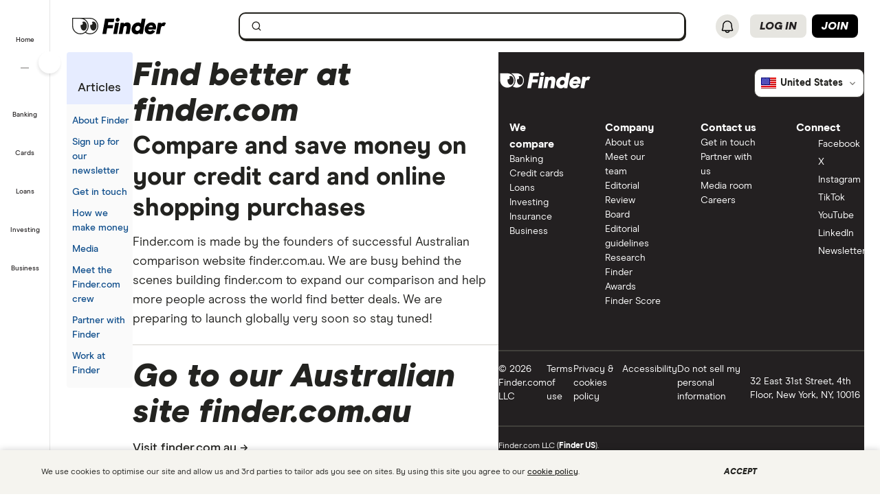

--- FILE ---
content_type: text/html; charset=utf-8
request_url: https://www.google.com/recaptcha/api2/anchor?ar=1&k=6LdQ7jQaAAAAADAkJqcb5ojYeK3qEXLVTqSnrcvO&co=aHR0cHM6Ly93d3cuZmluZGVyLmNvbTo0NDM.&hl=en&v=PoyoqOPhxBO7pBk68S4YbpHZ&size=invisible&anchor-ms=20000&execute-ms=30000&cb=qn10sd6pm2gh
body_size: 48698
content:
<!DOCTYPE HTML><html dir="ltr" lang="en"><head><meta http-equiv="Content-Type" content="text/html; charset=UTF-8">
<meta http-equiv="X-UA-Compatible" content="IE=edge">
<title>reCAPTCHA</title>
<style type="text/css">
/* cyrillic-ext */
@font-face {
  font-family: 'Roboto';
  font-style: normal;
  font-weight: 400;
  font-stretch: 100%;
  src: url(//fonts.gstatic.com/s/roboto/v48/KFO7CnqEu92Fr1ME7kSn66aGLdTylUAMa3GUBHMdazTgWw.woff2) format('woff2');
  unicode-range: U+0460-052F, U+1C80-1C8A, U+20B4, U+2DE0-2DFF, U+A640-A69F, U+FE2E-FE2F;
}
/* cyrillic */
@font-face {
  font-family: 'Roboto';
  font-style: normal;
  font-weight: 400;
  font-stretch: 100%;
  src: url(//fonts.gstatic.com/s/roboto/v48/KFO7CnqEu92Fr1ME7kSn66aGLdTylUAMa3iUBHMdazTgWw.woff2) format('woff2');
  unicode-range: U+0301, U+0400-045F, U+0490-0491, U+04B0-04B1, U+2116;
}
/* greek-ext */
@font-face {
  font-family: 'Roboto';
  font-style: normal;
  font-weight: 400;
  font-stretch: 100%;
  src: url(//fonts.gstatic.com/s/roboto/v48/KFO7CnqEu92Fr1ME7kSn66aGLdTylUAMa3CUBHMdazTgWw.woff2) format('woff2');
  unicode-range: U+1F00-1FFF;
}
/* greek */
@font-face {
  font-family: 'Roboto';
  font-style: normal;
  font-weight: 400;
  font-stretch: 100%;
  src: url(//fonts.gstatic.com/s/roboto/v48/KFO7CnqEu92Fr1ME7kSn66aGLdTylUAMa3-UBHMdazTgWw.woff2) format('woff2');
  unicode-range: U+0370-0377, U+037A-037F, U+0384-038A, U+038C, U+038E-03A1, U+03A3-03FF;
}
/* math */
@font-face {
  font-family: 'Roboto';
  font-style: normal;
  font-weight: 400;
  font-stretch: 100%;
  src: url(//fonts.gstatic.com/s/roboto/v48/KFO7CnqEu92Fr1ME7kSn66aGLdTylUAMawCUBHMdazTgWw.woff2) format('woff2');
  unicode-range: U+0302-0303, U+0305, U+0307-0308, U+0310, U+0312, U+0315, U+031A, U+0326-0327, U+032C, U+032F-0330, U+0332-0333, U+0338, U+033A, U+0346, U+034D, U+0391-03A1, U+03A3-03A9, U+03B1-03C9, U+03D1, U+03D5-03D6, U+03F0-03F1, U+03F4-03F5, U+2016-2017, U+2034-2038, U+203C, U+2040, U+2043, U+2047, U+2050, U+2057, U+205F, U+2070-2071, U+2074-208E, U+2090-209C, U+20D0-20DC, U+20E1, U+20E5-20EF, U+2100-2112, U+2114-2115, U+2117-2121, U+2123-214F, U+2190, U+2192, U+2194-21AE, U+21B0-21E5, U+21F1-21F2, U+21F4-2211, U+2213-2214, U+2216-22FF, U+2308-230B, U+2310, U+2319, U+231C-2321, U+2336-237A, U+237C, U+2395, U+239B-23B7, U+23D0, U+23DC-23E1, U+2474-2475, U+25AF, U+25B3, U+25B7, U+25BD, U+25C1, U+25CA, U+25CC, U+25FB, U+266D-266F, U+27C0-27FF, U+2900-2AFF, U+2B0E-2B11, U+2B30-2B4C, U+2BFE, U+3030, U+FF5B, U+FF5D, U+1D400-1D7FF, U+1EE00-1EEFF;
}
/* symbols */
@font-face {
  font-family: 'Roboto';
  font-style: normal;
  font-weight: 400;
  font-stretch: 100%;
  src: url(//fonts.gstatic.com/s/roboto/v48/KFO7CnqEu92Fr1ME7kSn66aGLdTylUAMaxKUBHMdazTgWw.woff2) format('woff2');
  unicode-range: U+0001-000C, U+000E-001F, U+007F-009F, U+20DD-20E0, U+20E2-20E4, U+2150-218F, U+2190, U+2192, U+2194-2199, U+21AF, U+21E6-21F0, U+21F3, U+2218-2219, U+2299, U+22C4-22C6, U+2300-243F, U+2440-244A, U+2460-24FF, U+25A0-27BF, U+2800-28FF, U+2921-2922, U+2981, U+29BF, U+29EB, U+2B00-2BFF, U+4DC0-4DFF, U+FFF9-FFFB, U+10140-1018E, U+10190-1019C, U+101A0, U+101D0-101FD, U+102E0-102FB, U+10E60-10E7E, U+1D2C0-1D2D3, U+1D2E0-1D37F, U+1F000-1F0FF, U+1F100-1F1AD, U+1F1E6-1F1FF, U+1F30D-1F30F, U+1F315, U+1F31C, U+1F31E, U+1F320-1F32C, U+1F336, U+1F378, U+1F37D, U+1F382, U+1F393-1F39F, U+1F3A7-1F3A8, U+1F3AC-1F3AF, U+1F3C2, U+1F3C4-1F3C6, U+1F3CA-1F3CE, U+1F3D4-1F3E0, U+1F3ED, U+1F3F1-1F3F3, U+1F3F5-1F3F7, U+1F408, U+1F415, U+1F41F, U+1F426, U+1F43F, U+1F441-1F442, U+1F444, U+1F446-1F449, U+1F44C-1F44E, U+1F453, U+1F46A, U+1F47D, U+1F4A3, U+1F4B0, U+1F4B3, U+1F4B9, U+1F4BB, U+1F4BF, U+1F4C8-1F4CB, U+1F4D6, U+1F4DA, U+1F4DF, U+1F4E3-1F4E6, U+1F4EA-1F4ED, U+1F4F7, U+1F4F9-1F4FB, U+1F4FD-1F4FE, U+1F503, U+1F507-1F50B, U+1F50D, U+1F512-1F513, U+1F53E-1F54A, U+1F54F-1F5FA, U+1F610, U+1F650-1F67F, U+1F687, U+1F68D, U+1F691, U+1F694, U+1F698, U+1F6AD, U+1F6B2, U+1F6B9-1F6BA, U+1F6BC, U+1F6C6-1F6CF, U+1F6D3-1F6D7, U+1F6E0-1F6EA, U+1F6F0-1F6F3, U+1F6F7-1F6FC, U+1F700-1F7FF, U+1F800-1F80B, U+1F810-1F847, U+1F850-1F859, U+1F860-1F887, U+1F890-1F8AD, U+1F8B0-1F8BB, U+1F8C0-1F8C1, U+1F900-1F90B, U+1F93B, U+1F946, U+1F984, U+1F996, U+1F9E9, U+1FA00-1FA6F, U+1FA70-1FA7C, U+1FA80-1FA89, U+1FA8F-1FAC6, U+1FACE-1FADC, U+1FADF-1FAE9, U+1FAF0-1FAF8, U+1FB00-1FBFF;
}
/* vietnamese */
@font-face {
  font-family: 'Roboto';
  font-style: normal;
  font-weight: 400;
  font-stretch: 100%;
  src: url(//fonts.gstatic.com/s/roboto/v48/KFO7CnqEu92Fr1ME7kSn66aGLdTylUAMa3OUBHMdazTgWw.woff2) format('woff2');
  unicode-range: U+0102-0103, U+0110-0111, U+0128-0129, U+0168-0169, U+01A0-01A1, U+01AF-01B0, U+0300-0301, U+0303-0304, U+0308-0309, U+0323, U+0329, U+1EA0-1EF9, U+20AB;
}
/* latin-ext */
@font-face {
  font-family: 'Roboto';
  font-style: normal;
  font-weight: 400;
  font-stretch: 100%;
  src: url(//fonts.gstatic.com/s/roboto/v48/KFO7CnqEu92Fr1ME7kSn66aGLdTylUAMa3KUBHMdazTgWw.woff2) format('woff2');
  unicode-range: U+0100-02BA, U+02BD-02C5, U+02C7-02CC, U+02CE-02D7, U+02DD-02FF, U+0304, U+0308, U+0329, U+1D00-1DBF, U+1E00-1E9F, U+1EF2-1EFF, U+2020, U+20A0-20AB, U+20AD-20C0, U+2113, U+2C60-2C7F, U+A720-A7FF;
}
/* latin */
@font-face {
  font-family: 'Roboto';
  font-style: normal;
  font-weight: 400;
  font-stretch: 100%;
  src: url(//fonts.gstatic.com/s/roboto/v48/KFO7CnqEu92Fr1ME7kSn66aGLdTylUAMa3yUBHMdazQ.woff2) format('woff2');
  unicode-range: U+0000-00FF, U+0131, U+0152-0153, U+02BB-02BC, U+02C6, U+02DA, U+02DC, U+0304, U+0308, U+0329, U+2000-206F, U+20AC, U+2122, U+2191, U+2193, U+2212, U+2215, U+FEFF, U+FFFD;
}
/* cyrillic-ext */
@font-face {
  font-family: 'Roboto';
  font-style: normal;
  font-weight: 500;
  font-stretch: 100%;
  src: url(//fonts.gstatic.com/s/roboto/v48/KFO7CnqEu92Fr1ME7kSn66aGLdTylUAMa3GUBHMdazTgWw.woff2) format('woff2');
  unicode-range: U+0460-052F, U+1C80-1C8A, U+20B4, U+2DE0-2DFF, U+A640-A69F, U+FE2E-FE2F;
}
/* cyrillic */
@font-face {
  font-family: 'Roboto';
  font-style: normal;
  font-weight: 500;
  font-stretch: 100%;
  src: url(//fonts.gstatic.com/s/roboto/v48/KFO7CnqEu92Fr1ME7kSn66aGLdTylUAMa3iUBHMdazTgWw.woff2) format('woff2');
  unicode-range: U+0301, U+0400-045F, U+0490-0491, U+04B0-04B1, U+2116;
}
/* greek-ext */
@font-face {
  font-family: 'Roboto';
  font-style: normal;
  font-weight: 500;
  font-stretch: 100%;
  src: url(//fonts.gstatic.com/s/roboto/v48/KFO7CnqEu92Fr1ME7kSn66aGLdTylUAMa3CUBHMdazTgWw.woff2) format('woff2');
  unicode-range: U+1F00-1FFF;
}
/* greek */
@font-face {
  font-family: 'Roboto';
  font-style: normal;
  font-weight: 500;
  font-stretch: 100%;
  src: url(//fonts.gstatic.com/s/roboto/v48/KFO7CnqEu92Fr1ME7kSn66aGLdTylUAMa3-UBHMdazTgWw.woff2) format('woff2');
  unicode-range: U+0370-0377, U+037A-037F, U+0384-038A, U+038C, U+038E-03A1, U+03A3-03FF;
}
/* math */
@font-face {
  font-family: 'Roboto';
  font-style: normal;
  font-weight: 500;
  font-stretch: 100%;
  src: url(//fonts.gstatic.com/s/roboto/v48/KFO7CnqEu92Fr1ME7kSn66aGLdTylUAMawCUBHMdazTgWw.woff2) format('woff2');
  unicode-range: U+0302-0303, U+0305, U+0307-0308, U+0310, U+0312, U+0315, U+031A, U+0326-0327, U+032C, U+032F-0330, U+0332-0333, U+0338, U+033A, U+0346, U+034D, U+0391-03A1, U+03A3-03A9, U+03B1-03C9, U+03D1, U+03D5-03D6, U+03F0-03F1, U+03F4-03F5, U+2016-2017, U+2034-2038, U+203C, U+2040, U+2043, U+2047, U+2050, U+2057, U+205F, U+2070-2071, U+2074-208E, U+2090-209C, U+20D0-20DC, U+20E1, U+20E5-20EF, U+2100-2112, U+2114-2115, U+2117-2121, U+2123-214F, U+2190, U+2192, U+2194-21AE, U+21B0-21E5, U+21F1-21F2, U+21F4-2211, U+2213-2214, U+2216-22FF, U+2308-230B, U+2310, U+2319, U+231C-2321, U+2336-237A, U+237C, U+2395, U+239B-23B7, U+23D0, U+23DC-23E1, U+2474-2475, U+25AF, U+25B3, U+25B7, U+25BD, U+25C1, U+25CA, U+25CC, U+25FB, U+266D-266F, U+27C0-27FF, U+2900-2AFF, U+2B0E-2B11, U+2B30-2B4C, U+2BFE, U+3030, U+FF5B, U+FF5D, U+1D400-1D7FF, U+1EE00-1EEFF;
}
/* symbols */
@font-face {
  font-family: 'Roboto';
  font-style: normal;
  font-weight: 500;
  font-stretch: 100%;
  src: url(//fonts.gstatic.com/s/roboto/v48/KFO7CnqEu92Fr1ME7kSn66aGLdTylUAMaxKUBHMdazTgWw.woff2) format('woff2');
  unicode-range: U+0001-000C, U+000E-001F, U+007F-009F, U+20DD-20E0, U+20E2-20E4, U+2150-218F, U+2190, U+2192, U+2194-2199, U+21AF, U+21E6-21F0, U+21F3, U+2218-2219, U+2299, U+22C4-22C6, U+2300-243F, U+2440-244A, U+2460-24FF, U+25A0-27BF, U+2800-28FF, U+2921-2922, U+2981, U+29BF, U+29EB, U+2B00-2BFF, U+4DC0-4DFF, U+FFF9-FFFB, U+10140-1018E, U+10190-1019C, U+101A0, U+101D0-101FD, U+102E0-102FB, U+10E60-10E7E, U+1D2C0-1D2D3, U+1D2E0-1D37F, U+1F000-1F0FF, U+1F100-1F1AD, U+1F1E6-1F1FF, U+1F30D-1F30F, U+1F315, U+1F31C, U+1F31E, U+1F320-1F32C, U+1F336, U+1F378, U+1F37D, U+1F382, U+1F393-1F39F, U+1F3A7-1F3A8, U+1F3AC-1F3AF, U+1F3C2, U+1F3C4-1F3C6, U+1F3CA-1F3CE, U+1F3D4-1F3E0, U+1F3ED, U+1F3F1-1F3F3, U+1F3F5-1F3F7, U+1F408, U+1F415, U+1F41F, U+1F426, U+1F43F, U+1F441-1F442, U+1F444, U+1F446-1F449, U+1F44C-1F44E, U+1F453, U+1F46A, U+1F47D, U+1F4A3, U+1F4B0, U+1F4B3, U+1F4B9, U+1F4BB, U+1F4BF, U+1F4C8-1F4CB, U+1F4D6, U+1F4DA, U+1F4DF, U+1F4E3-1F4E6, U+1F4EA-1F4ED, U+1F4F7, U+1F4F9-1F4FB, U+1F4FD-1F4FE, U+1F503, U+1F507-1F50B, U+1F50D, U+1F512-1F513, U+1F53E-1F54A, U+1F54F-1F5FA, U+1F610, U+1F650-1F67F, U+1F687, U+1F68D, U+1F691, U+1F694, U+1F698, U+1F6AD, U+1F6B2, U+1F6B9-1F6BA, U+1F6BC, U+1F6C6-1F6CF, U+1F6D3-1F6D7, U+1F6E0-1F6EA, U+1F6F0-1F6F3, U+1F6F7-1F6FC, U+1F700-1F7FF, U+1F800-1F80B, U+1F810-1F847, U+1F850-1F859, U+1F860-1F887, U+1F890-1F8AD, U+1F8B0-1F8BB, U+1F8C0-1F8C1, U+1F900-1F90B, U+1F93B, U+1F946, U+1F984, U+1F996, U+1F9E9, U+1FA00-1FA6F, U+1FA70-1FA7C, U+1FA80-1FA89, U+1FA8F-1FAC6, U+1FACE-1FADC, U+1FADF-1FAE9, U+1FAF0-1FAF8, U+1FB00-1FBFF;
}
/* vietnamese */
@font-face {
  font-family: 'Roboto';
  font-style: normal;
  font-weight: 500;
  font-stretch: 100%;
  src: url(//fonts.gstatic.com/s/roboto/v48/KFO7CnqEu92Fr1ME7kSn66aGLdTylUAMa3OUBHMdazTgWw.woff2) format('woff2');
  unicode-range: U+0102-0103, U+0110-0111, U+0128-0129, U+0168-0169, U+01A0-01A1, U+01AF-01B0, U+0300-0301, U+0303-0304, U+0308-0309, U+0323, U+0329, U+1EA0-1EF9, U+20AB;
}
/* latin-ext */
@font-face {
  font-family: 'Roboto';
  font-style: normal;
  font-weight: 500;
  font-stretch: 100%;
  src: url(//fonts.gstatic.com/s/roboto/v48/KFO7CnqEu92Fr1ME7kSn66aGLdTylUAMa3KUBHMdazTgWw.woff2) format('woff2');
  unicode-range: U+0100-02BA, U+02BD-02C5, U+02C7-02CC, U+02CE-02D7, U+02DD-02FF, U+0304, U+0308, U+0329, U+1D00-1DBF, U+1E00-1E9F, U+1EF2-1EFF, U+2020, U+20A0-20AB, U+20AD-20C0, U+2113, U+2C60-2C7F, U+A720-A7FF;
}
/* latin */
@font-face {
  font-family: 'Roboto';
  font-style: normal;
  font-weight: 500;
  font-stretch: 100%;
  src: url(//fonts.gstatic.com/s/roboto/v48/KFO7CnqEu92Fr1ME7kSn66aGLdTylUAMa3yUBHMdazQ.woff2) format('woff2');
  unicode-range: U+0000-00FF, U+0131, U+0152-0153, U+02BB-02BC, U+02C6, U+02DA, U+02DC, U+0304, U+0308, U+0329, U+2000-206F, U+20AC, U+2122, U+2191, U+2193, U+2212, U+2215, U+FEFF, U+FFFD;
}
/* cyrillic-ext */
@font-face {
  font-family: 'Roboto';
  font-style: normal;
  font-weight: 900;
  font-stretch: 100%;
  src: url(//fonts.gstatic.com/s/roboto/v48/KFO7CnqEu92Fr1ME7kSn66aGLdTylUAMa3GUBHMdazTgWw.woff2) format('woff2');
  unicode-range: U+0460-052F, U+1C80-1C8A, U+20B4, U+2DE0-2DFF, U+A640-A69F, U+FE2E-FE2F;
}
/* cyrillic */
@font-face {
  font-family: 'Roboto';
  font-style: normal;
  font-weight: 900;
  font-stretch: 100%;
  src: url(//fonts.gstatic.com/s/roboto/v48/KFO7CnqEu92Fr1ME7kSn66aGLdTylUAMa3iUBHMdazTgWw.woff2) format('woff2');
  unicode-range: U+0301, U+0400-045F, U+0490-0491, U+04B0-04B1, U+2116;
}
/* greek-ext */
@font-face {
  font-family: 'Roboto';
  font-style: normal;
  font-weight: 900;
  font-stretch: 100%;
  src: url(//fonts.gstatic.com/s/roboto/v48/KFO7CnqEu92Fr1ME7kSn66aGLdTylUAMa3CUBHMdazTgWw.woff2) format('woff2');
  unicode-range: U+1F00-1FFF;
}
/* greek */
@font-face {
  font-family: 'Roboto';
  font-style: normal;
  font-weight: 900;
  font-stretch: 100%;
  src: url(//fonts.gstatic.com/s/roboto/v48/KFO7CnqEu92Fr1ME7kSn66aGLdTylUAMa3-UBHMdazTgWw.woff2) format('woff2');
  unicode-range: U+0370-0377, U+037A-037F, U+0384-038A, U+038C, U+038E-03A1, U+03A3-03FF;
}
/* math */
@font-face {
  font-family: 'Roboto';
  font-style: normal;
  font-weight: 900;
  font-stretch: 100%;
  src: url(//fonts.gstatic.com/s/roboto/v48/KFO7CnqEu92Fr1ME7kSn66aGLdTylUAMawCUBHMdazTgWw.woff2) format('woff2');
  unicode-range: U+0302-0303, U+0305, U+0307-0308, U+0310, U+0312, U+0315, U+031A, U+0326-0327, U+032C, U+032F-0330, U+0332-0333, U+0338, U+033A, U+0346, U+034D, U+0391-03A1, U+03A3-03A9, U+03B1-03C9, U+03D1, U+03D5-03D6, U+03F0-03F1, U+03F4-03F5, U+2016-2017, U+2034-2038, U+203C, U+2040, U+2043, U+2047, U+2050, U+2057, U+205F, U+2070-2071, U+2074-208E, U+2090-209C, U+20D0-20DC, U+20E1, U+20E5-20EF, U+2100-2112, U+2114-2115, U+2117-2121, U+2123-214F, U+2190, U+2192, U+2194-21AE, U+21B0-21E5, U+21F1-21F2, U+21F4-2211, U+2213-2214, U+2216-22FF, U+2308-230B, U+2310, U+2319, U+231C-2321, U+2336-237A, U+237C, U+2395, U+239B-23B7, U+23D0, U+23DC-23E1, U+2474-2475, U+25AF, U+25B3, U+25B7, U+25BD, U+25C1, U+25CA, U+25CC, U+25FB, U+266D-266F, U+27C0-27FF, U+2900-2AFF, U+2B0E-2B11, U+2B30-2B4C, U+2BFE, U+3030, U+FF5B, U+FF5D, U+1D400-1D7FF, U+1EE00-1EEFF;
}
/* symbols */
@font-face {
  font-family: 'Roboto';
  font-style: normal;
  font-weight: 900;
  font-stretch: 100%;
  src: url(//fonts.gstatic.com/s/roboto/v48/KFO7CnqEu92Fr1ME7kSn66aGLdTylUAMaxKUBHMdazTgWw.woff2) format('woff2');
  unicode-range: U+0001-000C, U+000E-001F, U+007F-009F, U+20DD-20E0, U+20E2-20E4, U+2150-218F, U+2190, U+2192, U+2194-2199, U+21AF, U+21E6-21F0, U+21F3, U+2218-2219, U+2299, U+22C4-22C6, U+2300-243F, U+2440-244A, U+2460-24FF, U+25A0-27BF, U+2800-28FF, U+2921-2922, U+2981, U+29BF, U+29EB, U+2B00-2BFF, U+4DC0-4DFF, U+FFF9-FFFB, U+10140-1018E, U+10190-1019C, U+101A0, U+101D0-101FD, U+102E0-102FB, U+10E60-10E7E, U+1D2C0-1D2D3, U+1D2E0-1D37F, U+1F000-1F0FF, U+1F100-1F1AD, U+1F1E6-1F1FF, U+1F30D-1F30F, U+1F315, U+1F31C, U+1F31E, U+1F320-1F32C, U+1F336, U+1F378, U+1F37D, U+1F382, U+1F393-1F39F, U+1F3A7-1F3A8, U+1F3AC-1F3AF, U+1F3C2, U+1F3C4-1F3C6, U+1F3CA-1F3CE, U+1F3D4-1F3E0, U+1F3ED, U+1F3F1-1F3F3, U+1F3F5-1F3F7, U+1F408, U+1F415, U+1F41F, U+1F426, U+1F43F, U+1F441-1F442, U+1F444, U+1F446-1F449, U+1F44C-1F44E, U+1F453, U+1F46A, U+1F47D, U+1F4A3, U+1F4B0, U+1F4B3, U+1F4B9, U+1F4BB, U+1F4BF, U+1F4C8-1F4CB, U+1F4D6, U+1F4DA, U+1F4DF, U+1F4E3-1F4E6, U+1F4EA-1F4ED, U+1F4F7, U+1F4F9-1F4FB, U+1F4FD-1F4FE, U+1F503, U+1F507-1F50B, U+1F50D, U+1F512-1F513, U+1F53E-1F54A, U+1F54F-1F5FA, U+1F610, U+1F650-1F67F, U+1F687, U+1F68D, U+1F691, U+1F694, U+1F698, U+1F6AD, U+1F6B2, U+1F6B9-1F6BA, U+1F6BC, U+1F6C6-1F6CF, U+1F6D3-1F6D7, U+1F6E0-1F6EA, U+1F6F0-1F6F3, U+1F6F7-1F6FC, U+1F700-1F7FF, U+1F800-1F80B, U+1F810-1F847, U+1F850-1F859, U+1F860-1F887, U+1F890-1F8AD, U+1F8B0-1F8BB, U+1F8C0-1F8C1, U+1F900-1F90B, U+1F93B, U+1F946, U+1F984, U+1F996, U+1F9E9, U+1FA00-1FA6F, U+1FA70-1FA7C, U+1FA80-1FA89, U+1FA8F-1FAC6, U+1FACE-1FADC, U+1FADF-1FAE9, U+1FAF0-1FAF8, U+1FB00-1FBFF;
}
/* vietnamese */
@font-face {
  font-family: 'Roboto';
  font-style: normal;
  font-weight: 900;
  font-stretch: 100%;
  src: url(//fonts.gstatic.com/s/roboto/v48/KFO7CnqEu92Fr1ME7kSn66aGLdTylUAMa3OUBHMdazTgWw.woff2) format('woff2');
  unicode-range: U+0102-0103, U+0110-0111, U+0128-0129, U+0168-0169, U+01A0-01A1, U+01AF-01B0, U+0300-0301, U+0303-0304, U+0308-0309, U+0323, U+0329, U+1EA0-1EF9, U+20AB;
}
/* latin-ext */
@font-face {
  font-family: 'Roboto';
  font-style: normal;
  font-weight: 900;
  font-stretch: 100%;
  src: url(//fonts.gstatic.com/s/roboto/v48/KFO7CnqEu92Fr1ME7kSn66aGLdTylUAMa3KUBHMdazTgWw.woff2) format('woff2');
  unicode-range: U+0100-02BA, U+02BD-02C5, U+02C7-02CC, U+02CE-02D7, U+02DD-02FF, U+0304, U+0308, U+0329, U+1D00-1DBF, U+1E00-1E9F, U+1EF2-1EFF, U+2020, U+20A0-20AB, U+20AD-20C0, U+2113, U+2C60-2C7F, U+A720-A7FF;
}
/* latin */
@font-face {
  font-family: 'Roboto';
  font-style: normal;
  font-weight: 900;
  font-stretch: 100%;
  src: url(//fonts.gstatic.com/s/roboto/v48/KFO7CnqEu92Fr1ME7kSn66aGLdTylUAMa3yUBHMdazQ.woff2) format('woff2');
  unicode-range: U+0000-00FF, U+0131, U+0152-0153, U+02BB-02BC, U+02C6, U+02DA, U+02DC, U+0304, U+0308, U+0329, U+2000-206F, U+20AC, U+2122, U+2191, U+2193, U+2212, U+2215, U+FEFF, U+FFFD;
}

</style>
<link rel="stylesheet" type="text/css" href="https://www.gstatic.com/recaptcha/releases/PoyoqOPhxBO7pBk68S4YbpHZ/styles__ltr.css">
<script nonce="xjYz0IOoTxMKC0TM55u47A" type="text/javascript">window['__recaptcha_api'] = 'https://www.google.com/recaptcha/api2/';</script>
<script type="text/javascript" src="https://www.gstatic.com/recaptcha/releases/PoyoqOPhxBO7pBk68S4YbpHZ/recaptcha__en.js" nonce="xjYz0IOoTxMKC0TM55u47A">
      
    </script></head>
<body><div id="rc-anchor-alert" class="rc-anchor-alert"></div>
<input type="hidden" id="recaptcha-token" value="[base64]">
<script type="text/javascript" nonce="xjYz0IOoTxMKC0TM55u47A">
      recaptcha.anchor.Main.init("[\x22ainput\x22,[\x22bgdata\x22,\x22\x22,\[base64]/[base64]/[base64]/KE4oMTI0LHYsdi5HKSxMWihsLHYpKTpOKDEyNCx2LGwpLFYpLHYpLFQpKSxGKDE3MSx2KX0scjc9ZnVuY3Rpb24obCl7cmV0dXJuIGx9LEM9ZnVuY3Rpb24obCxWLHYpe04odixsLFYpLFZbYWtdPTI3OTZ9LG49ZnVuY3Rpb24obCxWKXtWLlg9KChWLlg/[base64]/[base64]/[base64]/[base64]/[base64]/[base64]/[base64]/[base64]/[base64]/[base64]/[base64]\\u003d\x22,\[base64]\x22,\x22w4Jvw7HCgcOww5rCm3hhYRjDrMO9THxHWsKVw7c1GW/CisOPwoHCvAVFw5syfUkSwqYew7LCnsKkwq8OwrfCgcO3wrxJwqQiw6JlB1/DpCpZIBFOw4w/VFRaHMK7wrbDuhB5YHUnwqLDvMK7Nw8hJEYJwrvDpcKdw6bClcOKwrAGw5nDn8OZwptaeMKYw5HDrMKLwrbCgHJtw5jClMK7b8O/M8Kmw4rDpcORRcOTbDwnVgrDoSUFw7Iqwo7Dk03DqBLCjcOKw5TDkS3DscOcYC/Dqht4wq4/O8OvNETDqH7CqmtHEsOcFDbCjRFww4DCsRcKw5HChB/DoVtdwoJBfj0nwoEUwq16WCDDo0V5dcO6w4EVwr/DhsKUHMOya8K1w5rDmsOKZnBmw5rDjcK0w4Nmw5rCs3PCssOMw4lKwqx8w4/DosOsw6MmQiDCtjgrwoEbw67DucO8wocKNkZwwpRhw7rDpxbCusOHw4Y6wqxTwpgYZcOuwp/[base64]/CisO9dT7Crz8vFcKDGnjCp8O5w6YEMcKfw55yE8KPIsKiw6jDtMKZwoTCssOxw7VWcMKIwqEGNSQbwrDCtMOXAAJdeit5wpUPwplsYcKGXsKCw49zBcKKwrM9w4VBwpbCslo8w6Vow7A/IXo1wobCsERxWsOhw7Jbw64Lw7V1ecOHw5jDucKVw4A8SsOrM0PDhSnDs8ORwqTDuE/CqEXDo8KTw6TCgwHDui/DswXDssKLwr7ClcOdAsKFw4M/[base64]/w5DDg8KYw4HChi/DrMKTfMOzw7cdwpADWhlcXcKPw4bDh8OtwrTCrsKEA8OzPjnCrB50wpDCksK8McKAwqlEwr9dFMKUw5RXRHjCv8Ohw7NJZ8KyKRLChsO9cgoMW3YpcGHDp11ibm7Dl8K1InVYYMOsf8Kqw5DCikzDisKXw7USw6DCtjrCm8KDLT/Ck8OKTcK9HnjDn3jDknJlwpBnw6JtwqXCozfDucKOYFbCjMO1EBDDqQLDqEM0w4/[base64]/CpATCrQJ7w6TDgjLDgMKAwqIUV8Osw73DhX3Cq1zDh8K7wpw1UVo+w64+wqwPV8OrAMKHw6HCgFnCqmnCmMOcQhpXKMK3w67CqsOow6LDlMKvPik/SBrCljrDrcKlYFADYcKpRMO9w5jCmcO9McKdw5gsYMKVwrhKFsONwqXDqAd9w7PDgcKdVMOdw5o8wpNYw5DCmMONFsOJwoJGw5vDqcOXB3TDjWt3w4DClcOdVQTCvTvCpcKjfcOvJC/DgsKoNMOvWxBJwp0bEsKiKXY4woROSDgHwpgFwp5OKcKEBsOKw5tcQkfDl13CvwISw6bDqMKrwqFHfsKSw6XDsQPDqSPDmnlYDMKWw7jCrhHChMOpK8K+EMK/w7MdwqhkC1lyPHvDq8O7PxHDjcOewpvCrMORFnMvccKZw7EtwpjCmGt/XCtmwpYWw6EsCW92dsOVw4RHdVbCt2zCsA4awovDv8OUw687w6fDrDRkw7zCs8KLasO4OHEbeXIRw57DnjnDvktLfR7DmcOlYcKtw5QHw6liEMKUwpPDugbDpDF2w6I+WsOzcMKKw6DCtFRpwod1VRvDt8KWw5jDo1PDvsK4wq5/w70yPnXCskEKX33Cil3ClMKeIcORBcKgwrDCjMOUwqFeKcOswpJ2YWLDm8KIEyXCmRJRAFHDjsOzw6nDpMO/wqhUwqbCnMK/[base64]/Dj8KfTSgkwrJTUsKcwqQtwpbDmBzCkRTDnTzDg8OoJMKFw6HDriPCjcKMwr3DlnNrGcOFP8Kdw6jDt3PDm8KdZMKjw6PChsKQCHt1w4nCkUHDmTzDi0BFcMOQc39TOsKvw5jCpsK+aH/CoDnDuSTCtsKOw4h0wpJhfsOdw6zCrcOCw4k5wqZDG8OKJGBKwrATQnjDnsOufsOOw7XCu0QAPTzDqgDCscOJwoHCpMKUw7LDsiR9w4fDj0jDlMOaw6wMwrbCjzB3UsKmAsKawrrCqsOtc1DCtGlwwpfCoMOOw7lzw7rDoE/DisKGUSE3Fi85KwV4fMOlw53CugcJNMORw4ltGMOBShXCp8OgwqTCqMOzwp5+GVQ6B1MLcQUyT8O7w68jBiXCk8OELcOWw6MPcnHDuxDDhHvCmsOywqzDt2E8aXYgwoI4CjbDlSZMwoY9AsKHw6fDnVLCs8Ozw6lYwrHCtsKqf8KRb1TCqcOpw7HDg8OIeMOKw7/ClcKrw4FUwpgGwrVHwrnCu8Ouw7gYwo/[base64]/CvUbCocOuCi5Rw5Qvw6FbCsK+RsORHHwJZxTCryzCkgzDgnrCv3HCjMKVw4JXwr3CmcOuNwnDmWnDiMOaAHfDiGLDksKbw48xLsKYEEExw6bCnkTDuAPCvcKfV8OmwpnCoTwdH0/Cty3DiVLDkCoSUDfCncOkwqsfw4/DhMKXfxXCmRldKWbDqsKXwprDjmLDscObO03DjMKRGVhewpZHw4zDpsOPMkLCqsK0FzMNAsKsATzCgznCt8OPTGvCqilpFMKVwpjDm8KhbMO8wpzCkShSw6B2wpVKTiPClMOMBcKTwp1rOVZcOQ1eAsK1Wz1LYXzCoh9VQU5RwojDriTCkMK9wo/DlMOOw65efxvCgsOBw5kDf2DDscO3BEpRwqAcJ1RZZMKqw43DvcK6woJIw50WHgDCpkcPAcKowr0HVsKKw51Dwp5pf8ONwotpDVwfw5laNcK7w6hfw4zCvsKCAA3DicKOWg0dw4sEw6VPYSXCnMOVEG3CqjYeKyMoJgwXwpV/RDjCqAjDiMK2EQotDcK/GsK/wrVfeCTDlXzCsmUZw5UDdmXDt8OtwpLDgDLDtcOaIsO7w7UJSTMRF07DjQdjw6TDosO2FWTDpcKPEVdIG8O7wqLDssKmw4LDmwjDtMOvdGHCjsK/w5Iew7vCgQvCu8OoBsOPw7MQIEEYw5bCmzNuSxfDlg4RVQQ2w4INw7TDucO7w5YLQnlhajwgworCnkvDsWJpBsK7DDrDj8KtbhPCuC/[base64]/w75ywoUDbWDCqX3Cs04hwpFRw7PDmMKQwrHDpcObfRFdwpFEfsK4aQtNMTvDlUZZQVV2w4kMOkxXHBNcXUEVWAsJwqhAMQvDsMOFD8OVw6TDqh7Dn8OSJcOKRGpAwqjDl8K0Qjsrw6NsdcKgwrLCslLDhsOXczDClMOKw7jDgsOdw7cGwrbCvsOca3AZw6/[base64]/ClcOTworDk01jUVnCjsOVw7fCq8O2w4fCrg0fwqrDi8Obw7dNw50Lw5gIF3szw4fDgsKgWgHCk8OQcx/[base64]/DlmUxRcKuVcKaa8OAw5UpBwVLwqlHRQcRY8KgSBgrAsKwREAFw4rCoxIpAgpqGsO6wodYakLCusOPNsOBw6vCrjkNNMOEw7gyW8ODFCBHwqJSZB7DkcO2SsK5woHDkAjCvTY/wr4uI8Krwq3CrVVzZcO+woluL8OqwpxLw6jCjMKZMifClcK5a2vDogo9wrQrdMKzZcOTLsKCwqofw7nCqCR9w78Rw4Yow5QHw5xAVsKSZUcSwoddwqAFCybDkcOLw6rColAbwr9BI8OYw7nDgsOwfhVcwqvCoX7Cqn/Dt8KtO0YIworCrXU7w4XCqgV1Qk3DqcOowpsUwpHDk8OlwpskwpcVAMOLwobCok/[base64]/DsMOnUjDCgQvCmmMaecOwwpHCo8KFHkpkwpFMw73ChTliXWbCukoCw4VwwqBUcUcxc8OSwpfCvcK/[base64]/[base64]/DiQE6KMO9SMOdTMOXw5LChsOEWxzDvHJ2KDTDpsKya8OzImsGdcOzR2/DlsOQDcKbwrvCr8OqGMKFw6nDrz7DjC/Ck2XCjcO7w7LDu8K2EEIUOVVNNBHCmsOiw7TCr8KNw7vDrsO7R8KrNThoUjcyw48CV8OaBCXDgcKnwrYQw4fCpH4ewrLCp8KpwrLChSXDk8OGw7bDl8Ovwppgwr9sOsKjwqHDkMKdF8K4MsO4wpPChcOiEn/CjR7DmGfCtsOsw6ddXRkdO8Kww78sJsKaw6/DvcOOMm/DmcONX8KSwpTCrsK/EcO9cxVfRCTCkcO6SsO7REMTw7HCpjgVGMOEGC1qwpnDmMOOYW/[base64]/DmVvCtns2NcOtwr0IYQoRHnHDssO9Bi/CkcORwrMBJ8K9wq/DgMOTUMKXXcK6wqLCgcKwwpfDqRhUw7vCvMKWQMO5ccKQU8KXfn/CiWPDgMO2N8O2QQtYwo48woLCg2vCo2s/G8OrNGzCgw8KwqAoJX7Dix/Co27CiUPDlsOMw7fDjsOswqjCin/DklXDpMOTwrVyEMKdw7ERw6vCmWNIwq5UIHLDnHvDmcKFwoUOAmrCgA3DmcKWbWnDpxI0cV4+wqMfE8K+w4nCusOobsKuBj58TxU5wr5ow4XCusODBAB3GcKYw7sPw4l8SHAHL3TDt8KfaCsOUwLDmsOBw7rDtW3DucOhdBZoPS/DlsKmMAjClcKrw6zDniXCsjdxJMOzw6pdw6PDjRkNwrLDqVd1L8OKw5tdw6VYw4l5PMOAMcKMFcKyQMKywqZZw6Epwp5TfcK/[base64]/wozDvcOAEsORwp7Du8KCw7xaJMOtw4zDvcONK8KLwrlRdcKWSybCkMKUwonCumQUw6fDj8OQfXvDnybDn8K3w643w48mI8OSw5ZkasKuXDfDmMO8Ay/Cl3nDnC9iRsO/RRXDpnnCr2/Cq37CqHjCkjlXTsKNbsKZwoPDiMKYwq7Dih7CgGXDv1fDnMKZwpoGPjHDrCHDhjvCq8KPPsOQw4ViwpkPesKecWhxw4AFfVpIwrTCh8O0HMK/AQ3DplvCn8O1wqrCnwZTwp/Ct1rDkFkPMAzDlHcOVzXDl8OuB8O1w5Q0w6pAw5o/Qm5UUUjDksKLw4/[base64]/DoMKrw60ISsKAYFQfXULDhSJrw4l4eGxsw57CsMKQw5XClFETw77DucKTAAnCm8OIw7vDh8OBwofCtXrCuMK5bsOwH8KZwqjCtcKaw6LCisOww4zCpMKUw4JgaCtBw5LDtFnDsAFBOcKcdMOlwprCisO2w7Aywp/ClsKEw7kEQAF7FQB+wpRhw6PDoMOsTMKLMw3CvsOawrvCgMKcEsOoXsOAAsKaesKnOgDDtQLCgyfDkVHCtMO1Hj7Dq2zDvsKNw4h9wpLDmAFWwoLDrcO/QcK6Z1NnTE8Pw6huUcKPwoXDhmBRDcKOwpgxw5IoDFTCpXJPeUQLARPChEpOeBDDqC/DkXRBw5rDj0Nkw5TDtcK2UX9twpvChMKzw5UQw7g+w7JmAcKkwrnDsQrCnAbCk35Zw4rDmmPDi8O/wqUUwqUpYcKcwrLCnsOjwqF3woMlw4XDmQnCvjRXYBXCtsOMw5PCvMKGM8Ogw4/Do2fDi8OSZMKYBF8lw5HCjcO4IE4hT8K6WCs2wrc6wqglw4UNcsOcPk/Co8KNwq0IbsKLMCg6w4kJwoDChjcSIMOnEWTDssOeOALDgsO9CkZ7wodmw5oaRcKbw77CjMODAsO3LjIvwqLCgMOsw78iHsKywrwZw5vDoBxxfsOdVSrCk8OcYwbCkXDCs3TDvMKuw73CvMOuBhDChMKoeAkXw4g5IzRLw7Mpbn/CpzzDsT0AEMOXW8KTw4PDnkTDlcOvw5PDkAbDjn/[base64]/DnQXDhcOIw7knP8K6w6LCky0KBlbDjQR/V2jDrWNnw7fDg8Odw75LeDsZPsOUw53Dj8OWN8Ouw5t+wpR1UcK2wp1UEsK+DFwgLG9Awr7CosORwqnCtsONMRxzwpAkUsKfNQ7CiGbCvMKTwpAoBHI5w4hNw7pqNcOgM8O6wqkieGhABT/[base64]/CuVfCrMKKXDvDn8KwGcOaw7zDusOLw6oRw7wGTnLCpMORfhVNwonClw/[base64]/CicOuwqXCmMObw5HDs2PChcK0w49hwpViwpQbY8KUT8O2T8KsagvCtsOHw7PDpSHCtsO4wowiw7DDtVXCgcKRw7/Du8OCwp7Dh8OUasK7ccOXakQtwq86w5l3VkLCi1LCtlfCr8O6w4I5YsOoCkUnwokGL8OJECYow63Cq8Klw6XCscK8w5wpQ8OLwrPDoQDDjMOdcMO0KT3CpcO2LB/CqcKtwrpCwqnCpMKMwq8pbRbCqcKqdiAOwofCmyxow6TDn0NDbSF5w4N5wq8XNsOcFSrCpUHDvcKkwo/[base64]/DucO8wqPCnmRSB1jDiTvDi8KlJ8KtMH1lw73DiMOmEMKMwro6w5ZJw5fCnlTDrG5AYwjDuMOdfcOpw5Bpw6XDrH/DhQcqw43Cu2fCoMKIewEsB1EZRnnCkFojwq/ClHLDq8OqwqnDrDnDosKlf8KQwrDDmsO4BMKPdh/CqgZxXsOVWxjCt8OvTcKfCsOow4DCmcKPwpAlwrLCmWbCvhpMfURicnXDj17DuMOxV8OSwr7CucK+wqfCgsOVwppxdG0VOUcoRnwmXsObwpLCgTfDqH0FwpRcw6LDosK3w7g4w73CusKOaxVFw4cQZ8KuXz/DocK/[base64]/f8KtUXg5wpLDqUrDjV8Gw68QFiQMw5gwwrXDhHbDvwkUMhFNw4fDrcKvw4UBwp1lAcKgw7l8wprCvcOtwqjDkzDDn8Kcw4jCr3ETEhHCoMOew59hScOywqZtw5LCvCB4w6oOEEdHJcKbwphUwpbCmsK/w5p6LsORJsOKbMOwF1p6w6MFw6nCqcOHw6vCj0DDukxgVm83w5nClT4Zw75NO8Klwqx8YsKOMT94SkInfMOjwqPChgctIsKbwqJRXcO2I8KHwpHDgVUJw5fCvMKzwp1rwoMbVcKUw4/[base64]/Du1tOH8KhMsOowozDtwHDiifDpcKvwpk8wqNzMsOnw4A+w4k8XMK4wo0iKMKpf3BiNcO4LMO4CBscw7kfwqnDvsOJw757w6nCvz3Cr11XMC/CowfDssKAwrpUwqnDmhfCuBMDw4DCoMK9w4PDqhcTwonCuUjCqcK/[base64]/[base64]/[base64]/QFvChsKbC8KbLyDDsENGITzDocO/[base64]/woolwobDpsK1HsK7dhfCuiLCr33DlWrDp8O8w6PDgsObwp9gRMO8CnAAYH8pQR7Cvm/[base64]/[base64]/[base64]/w7FHwoc3w47Di0PCkMKJwoFSGDpKw49qHSDDnmDDjU1oFQMjw5IQBHJ2wqohBsOUV8KIwo/Dmm/DrsKCwqvDq8KawrBWTzbDrGx1wrFEH8KEwpnCnlIhAEDCqcKhM8OiBgcow4zClW/CulVuwrpfw5jCtcOEThFRCE9fRsOdRMKqUMKkw5rCo8Ohwpkfwrw7b1nCpcOBJDJGwp3DksKQHDo6GMKODi7DvmlTwoZZKsODwqZQwqZlNSdpNxVhw7FNLcOOw77DpX1IWzvCnsK8VlfCuMO2w5wUOwswOVDDll/ClcKUw4fDucKnDMOswp0Pw6fCiMKmDsOTdsOkPkNow6xTLcOYwpJow4XCi3bCh8KLIcKwwqrCnmfDokPCoMKAe2lFwroUSiTCsw7Dkh/CvcKTDSpuw4DDj0zCtcO6w5HCh8OKJT0uL8Oewp7CqgrDlMKhHExZw7g8wqPDmmDDsRxSVMOsw6PCjsODGUPDucK+RS/Dp8OjdiXCusOhflPDm0s1NsKLaMOuwrPCr8KcwrjCmlnChMKHwq53ecKiwoswwpvChHnClw3DpMKIByrCgB7ClMOfBWDDjcOgw53CikR0IMOZWSXDl8ORXMOXe8Ovw6Ikwrotw7vCkcKfw5nCkcKqwoB/[base64]/Cv8O9DMOrwpjDnMOTw6PCvsOsf2MKGSPCjjgnPcOdwoTDgxjDuSLDujbCnsOBwocSAw3DoFfDtsKLasOmw7M3w48iw4rCusOJwqJLQn/Cr01YbA0EwpDCn8KbB8OSwrLChyZTwqcjDSHDmsOWAMOnF8KGecKSw6PCtkFOw5zCisKfwpxvwrDCjWnDqMKsbsOaw7pbw6jCkW7CtXRPSzLCgcKIw5RofU/[base64]/[base64]/w63DnsK7VcK0VRLCqWoSw4g3HC3Ckm4mBcOxwqnDtzTCpEEiB8O9blEswrrDgXxfw7swfMOvwr3DnsOUecOuw7zCtw/DiWJUwrpOw5bDs8KowrsgEMOfw6XDi8OWwpUvG8KhVMOlAUDCoSPCiMK9w6J1ZcOOK8Krw4UsL8Kgw73ClFkww43DvQ3DpA86Oi8MwpABIMKewqDDpnLDvcO2wo/[base64]/DscKzwpzDiWo9K8OrS0I4ZcO8OjrDncO+XcKMRsK5MnLCoBvCs8KYT3QwbyB2wq4aRHVxw5HCtCPDpA/DhQPDgVhIRMKbBEskw4VqwoTDrcKvwpbDr8KITzB7w7bDpA50w44MWhVFSSTCpS/CiEbCncO/[base64]/DosOwwoTChcKCCWrCmcK0dUwEBsKPMMKaLyDCiMKvw6lrw7/CpsOkwrrDtA0CY8OQLsKRwrHCvcKlMDXCvjtww4vDoMKwwoTDkcKJw40JwoMGwqbDtMKSw7bDqcKjIMK3TBjDu8KFK8OTQxjDn8K6DgPDiMO/[base64]/YsOYwqxIR8O2w6d3w6HDl8OQw5cDw5cbw4IYZcKqw5wdLUjDtjlBwq4Sw67CncO+EQ8qXsOlISDDg1zCjRtCJQMXwpRlw53DmQ3DonLCikJrwpPDq3rCgmYdwqZQwqvCsiXDtMKGw68FUEkEAcKbw5/CvcKUwrbDicOdwr/[base64]/WhxFw53DoSQqKDJca8K/[base64]/I2clOEJCwqPCnAPDvFtlUzJNw4s2TxUjBcOoHHNPw4gxED0AwrMvccKZTcKFYyDDuWHDj8K+w57Dt0LCp8OnFjwTMG/[base64]/CkMKXwozDqsOGwqjDncKlwrx8w65oS8KKw7rCggElR2piw6EGdsKFwrTCv8OYwqhLwrzDqMOVScOOw5PDsMOoSGfDpsKBwqU+wo49w4tZWUkWwq1lEHApA8OlaH3CsgsKL0Umw5nDrMOAdcODesOYw7AIw5dDw7/CucK+wqvCrMKOKVLDqVXDrHZgUjrCg8OKwrcRSTVlw7PChWhfwq3CvcOxLcOYwo04wo13wqVDwptLwr7Dl0jCvEvDvhDDph/CshV0N8OrIsKlS2jDqQjDkQATAcKVwprCncK4w580acOkWMOIwrrCr8K/ckXDssO0wpc0wpF2w7/CscOvTU/[base64]/w5PDssK9bsOYSsKDw6zClMKYwojDjjHCscOSw5PDlcK7X2gywpbClcOywrnDvwtnw7TDrsKUw5DClwFUw6MZf8KqXT3Cr8Kfw5F/GcOtLQXDqi5SeVosWsOXwodKK1DClWDCvHsyAF45QxLDvcKzwqDCryHCmBcNYxw7woAbGFQZw7XChsKTwolXw647w5rDiMK0wo8cw5RBwrjDtyXDqWLCiMKIwoHDnBPCqDvDkMO7wpUBwqtnwrkEBcOawp/Csw1OXsOxw4YWXMOxZcOwbMKiLSdaGcKSJ8ObQlIiSldJw6drw4bDv0s4aMKFKEILwqdzElvCuTvDqMO2wqs0wrHDr8K3wpnDjSHDvlwWw4EiacO7wp8Sw73DscKcDsKHw7XDoGAIw6A8DMKgw5d/eE4bw4vDpMKnW8Kew6oeYn/CgMOoNMOow7TCnMOHwqgjAMONw7DCpcKyVsOnbEbDrMKqwqHCtz3DnUjCucKgwrvCmsOoV8OHwovCusORcmDCrWnDoi3DlMO1wpliwoDDkTA7w5lQwqlKKMKDwo/[base64]/CqsKywrrCtcO+CMKIw6bDlMO3w5Ngw7fDhcOww4cvwovCtcOhwqHDmR9Dw5/CnxTDh8KsH0fCqV/DpBLCkjdnCsKwH2nDmjhVw6wxw6p8wo3Dm0QSwo1ewqXDt8Kgw4Zaw57CtcKPDRFSIsKuUcOrCcKXwr3CsQ7CpA7CtT4WwrvCgnPDlmU/Z8Knw4fCjcKHw47CmcOxw4XCi8ONYsKfwrrCl2vDrSzDg8OdTMKtaMKFKhRNw5rDjW7CqsO2CsOjcMK9IConYMO0QsOhVArDiBhxR8K2w7nDk8Ovw77Cg0Epw4wSw6QDw7Ndwo3CixvDuB1Lw43DoifCjsO1WjAFw4dAw4gXwrAAP8OxwrYQPcKJw7TCpcKvCsO/Qxdlw6rCmMK5OgdULFnCv8K5w7jCmjnDhzLCn8KHFhrDusOhw4/CqiI0dsOWwq4NUVUpZMKhwr3DixXDsCg0w5dNesOSET4SwonCocOZVWFjSyzDjMOJCiPDj3HCn8KXR8OyY0kBw4RKaMKKwofCtxFYfMOgE8KIbXnCv8OswoV/w4rDjn/Dh8KHwqYAfBg7w43DgMKYwoxDw7VBGcO5Shdvwq3ChcK2BETDvA7CuwR/a8O2w50eNcORUFpZw5zDgw5EYcKZd8OqwpzDt8OJP8KwwoHCgGLCvMOGWG8CYg4WWnXDuGfDj8KGAsK7O8OwZkrDmk4IQDMVGcOrw7QZw5TDjlEBGnZdEsKZwo5iRkFmYy5/w5N4w5VxIEkEFcO3w4B7wpseeXV8Ll5zLDrCl8KIKFUFw6zCnsKFMMOdLR7CnlrCthAeYTrDisK6XcKNdMOWwozDqWDDtwZ6w5rDtzHCmsK0wqwnZMOTw7JPwr4wwrfDs8ODw4/DvMKFNcOBOQs3NcKkDVpYSsKXw7/[base64]/Cv8O8w47CsgLDh8Kww4nDhsOywqUXwrNwaGFNw6DCgihCfsKUw63Ck8KXacO1w5bDqcKuwpNgdn5dFcKNa8KQwqQNBsKQY8O5GMOUwpLDvxjCrS/DrMK4w6nDhcKiwqNPP8OFwo7ClwQZAjLDmC5+w5hqwoMEw5vDkUnDtcOCwp7CoWlvw7nCr8OZJnzCjcKSw6kHw6jCjBQrw5Nhwr9cw4dvw4DDkMOWYcOrwqxpwopXHcOpJcOzfhDCrUTDq8OhdMKDUMK/wpZdw7VMKMOkw6EUwp9Sw5AVCMK1w5nCg8OWaX0Sw7kvwoLDgcOnM8OMw53CvsKwwoRKwoPDlsK6w6HDjcOOSwMCwrUsw5YIBU1xw75iDMOrEMOzwoJUwrNMwp7CoMKuwoZ/LMK+wobDrcKNe0fCrsK1UjkWw5hCEEfCu8OcIMOTwo7Dm8Kdw4rDqBoow6XDucKJwrkKw7rCjw7ChsOawrLCq8KYwqU+Gj/CskBVbMOGcMKGeMKAHMKqQcOTw7B5Dk/DksK3d8OEegtxKcK3w51Iw6XDvsKcwpEGw7vDi8Ojw6/DnEVZdxhnF29DBxjDocO/[base64]/[base64]/DusKNwowdwos4elHCtXrCo8K5Ey5oB14oKl3CkcKwwo4jwovCrMK4wqoVLyEAIEERXcO7PMODw4FsRsKKw6E2wqNLw6LCmgfDuxrCisKzR2ESw4zCrip2w7PDucKawpYyw7BHCsKEwqwqLsK6w4MewpDDrsO0QcK0w63DpcKVT8K3U8KNbcOFDzHCnC7DkBl1w5/Cu25BAmfDvsOOd8KxwpZjwp4mK8K8woPDqMOlbz3Cl3Rww7fDqWrDuWUvw7cHwqfCsgwFMhtlw6/CnWUWwq/[base64]/CiMO2w6jCo198IsOsfmLCssKjw6XDjB/[base64]/CnR7Do3HDj347TMKAWSPCk29rZcKCEsOSQMOHwrzDgcKdKTMxwr/CssKXw58PBkpVcW/CjWJWw7TCh8K5cVfCpFkYLjrDu2rDgMKjIyBaNErDtFl2w7giwofDmcKewqnCqSfDhsKcM8Kkw6HCtzt8wpPCglDCugNndQrDtxQ2wr4rKMO2w60ow5N8wrQGw6YTw5hzOsK/w4kFw4zCoxMHM3HCvcKUa8O8I8ONw6A1J8OpQ3TCpn0YwoHCjxPDnRZ/[base64]/Cj3nCm8K8wqY2TcK9w55pZivChVxEHsOdVcOZLsO0QMK/LU3DizrDnXbDuHnDihLCmsOrw5BvwoRVwoXCh8KDwrrCkn1rwpdNXcK/w5vCisKSwonCmCICaMKYfcKnw6IzOwLDgcOCw5YwFcKXDsOiNEnDkcKYw6xkEBRLRzvCuxLDpMK2Ek3DpX5Uw4DCkzTDu0rDkMKRLnXDqEbCi8O7Ukc+w7wgw5ExTcOnR311w4/CuVHCnsKlK3vCgU3CtBgcwq/[base64]/Dhy0wwpQANcOkwpnDssOiw5TCl8OwFXjChAA8w6PDv8OHDMOww5E9wqXDmE/DqX/DhUHCrgBBdsOwDATDoQ9Pw4jDp34yw60/wpo6amfDhcO3DMKEVMKCUcOPbcKJa8O/RS9KA8KLW8OxEWhPw6rCjB7CiXXDmyTCpkzDk0Vfw6FuHsOoV3MjwofDuQ5XCF/CoHs8wqrDiEHDlcKxw4bCh34LwpvDuh5IwpjCucOew5/Dm8KGMDbCmMO3EGFZwoMCw7Jlwo7DjR/[base64]/CsMOyH8Ktdh47IEXCt8KEZ8OXb8KyUFLCo8K3dcOuGjvDnxnDhcOZAcKWwox9wqnCr8Ozw7XCsTAyESrDu08dw67Cr8KeNcOkwrnDgxXDpsKiw7DDjcO6L27Ct8KVAEMxwooHQl3DoMKUw6/DlcKIElFfwr94w7nDvAJyw6k8KXTCsSA6w6PDim3Chj/DvsKoQR3CqsO0wo7Dq8K1wqgAUCgtw48LDMONcsO8KX/[base64]/[base64]/YDTCjcK5wpYafEHDkcO/w5hEwqMXDcOtK8KePhTCjxdEAsKawq/[base64]/IcKAwo5TwpTCsyrDpsODw7cpGcKJQcKrd8K1esKGw6cYw49twr1dfcOJwo/DrMKdw7Z+wqvDucO7w4gVwr0lwrxjw6LDmlxEw65Gw7nDisKrwrbDpxLCgXnDvAXCmQLCr8OowoPDiMOWwqcfOwYCL3Q0dG7CjSfDicOUw6XCqMKcTcKiwq5qGQPDjXg0eXjCmVBoVsKkEsKvLwLCr3vDsC/CinfDhgHCs8OSCGB/w5jDhsOKDGzCgMKccsOewrN6wqXDlMOJw47CjsOTw4DCscOFNMKUcFXDncKZCVQTw6XDjQDCpsKiBMKewodYwqjChcOFw74EwoHClW4KFsO0woEXI2diS08uF0AMVMKKw7JQdALDkFLCsgg2GmXCnMOlw6ZKRG1zwowfGn56MA16w59nw7IIwrNZwqPCpy/Cl0fCsTjDuDbDum0/[base64]/DmDpiwprCiMKPN8O1w60EacKoXzBSwpFLwrIAPsKpTsK6XsO8eWEhwo/CpsOnYRI0Tg4JNEABWDPDvCRcH8OdUcOFwobDsMKfRzNuWcK9OCEgKMOPw6TDtSFJwq1XUjjCl2VWSkbDq8OVw6PDosKJDyDCgm1AEzfCinLDgcKpYUnCvxdmwpDCocOiwpHDkH3DlmEWw6nCkMKlwr8xw7fCncOFU8OEFMKPw6XCn8OfSws/FWDCgsOQP8Onw5AMOsKNPUPDpcO5FcKhKzbDiVfChsOvw7nCmGvCvMKfAcOlw5jDuTwZKQfCtikLwrDDvMKffsO5RcKKBsOuw6DDvCTCpMOQwr/CksKOP2tGw77Cg8ORwqDCnRoxdcK0w6/[base64]/DlmjDphnDrkl5wqXCjGLDrcOTw73CmirCg8OmcwpRwqZ0wp82wovCmcO9Ty8Swq8Vw5MFeMOWC8KqW8KtWkZTfMKPbA3DscOfcsK6UiACwrPDhsOBwpjDmMKYBTgyw5Q8awDDjGHCqsOdDcKPw7PDkBPDnMKUw7Naw4Q/[base64]/CkQ1vwoBDwoTDjMKCQAk4PMKBSsOFXsO1wpLDiMOMw4vCjGTDsCFQNsOUEMKVe8KbL8Oxw73Cn1EDwrLCkGA+w5Iuw6VYwoLDlMKwwrvDkErCp0jDgMOcGjHDjwHCp8ONNXZdw4B9w7vCpsOpwpleRyHDtMOeOl4kCHstcsOCwql6w7l5IiMHw4tmw5nDs8Opw5/DjsKBwrdqacOYw4xHw6TCu8Ouwr8gGsO+WjDCi8O7w5Znd8OCw4TCrMKHVsKnw5srw5NXw74ywoLCnsORwrkvw5bCsSLDi0IcwrPDvRzCjT5ZelDDplfDgcOcw7PCp1XCn8Oww4nDoV/Cg8OUZ8KQwozCt8OtTEpowqTDvMKWbkrDrCBvwqzCpFFbwr4zdlLDjhI5w79PMVrDo0jDozDCj3lSYW8KNsK6w5tmIMOWNjDDp8KWwqDDt8OFaMOKS8K/[base64]/S2nDo8KWwqHChDlkOsKcw5cWwobCg8KEwo7DvsOJBsKrwr0eBcO6S8KmV8OCPW0qwoTCs8KcHcKhVAhHP8OQGzjDiMOjwo46WTzDvkTCkC/CmMOYw5bDrRzCpy3CtsKUw7siw61vwp48wrbCo8KSwqLCvxR3w5txWVPDosKFwoBhW10LVGl+V0/DtsKaYw8dBwxzY8OAbcOzDcKzKSDCrMO4BjPDiMKXAMKrw4DDokVwDzwUwqEmXsOcwpPCiShGF8Kkbg7DmMOhwotgw54rB8OICSrDmRbDliEsw4YTw5TDpsKKw4DCp3IDBmtqUsOuBsO8K8OHw4/Dtx5qwozCqMOwRzUSXcOcHsOCwoTDlcKoMRXDicOAw4duw5YmGCDDlMKUPgrCvGsTw7PCusKkW8KfwrzCpRE2w4bDh8OCPMO7LMKdwpAYKnvCv0k7b2ZVwp/CrjIkIMKEwpLCpTjDi8Oqwo01EF/Ch2DCh8KnwqNxCEMowokwb1LChQrCvMONVT84wqjDowsvTVICe2ADX1bDhQltw5MTw4pZI8K6w7xsbsOrZsK7wpdPwo10dlRgwr/DuBl5wpZSWMOkwoYlwovDvUDCtgIHecOVw4d/wr9DcMKXwqPCkQbDowjCicKuw5jDtzxpfDJewovDpAUTw5PClBXCiHvCvFQ/woBiZMKAw7RxwphWw5IQGMOjw6PCqsKUw4piDEXCmMOcZS0OK8KUS8KmCCnDq8K5B8OXBmpfRMKeS07CgsOZw7rDs8OOLiTDssOUw4zDk8KkDUwgwq3CmhbDh2gZwpwSIMKWwqgnwoMGAcKhwo/CnlXCv0Aew5rDsMKDHXHDuMKrwpJ0L8KiFCDDgRLDqsOww5PDuTXCisOPYwvDhWbDth11LcKpw4YOw6AUw7s0w4FbwpAlb1hbGEBvf8K7w4TDvsKoZnDCskbDlsKkw7lDw6LCgcKXBkLCmkBNIMOMP8ONWy3DjCpwNsOtF0nDrm/CqQ8fw51UI2XDp2k7wqsNQXrDrTHCs8ONED7DtA/DmXLDqsKYAwgPDHMKwqtWwpcEwr9iTh5dw6TCp8Kww7zDmScswrs7wrPDgcOxw64zw47DlcOKIGACwpxnRzZSwovDlHR8L8ONwqrCuw1UblLCin9vw4bDlxhlw7HChMODezV/[base64]/Cmm3DocOjwpnCpRPDpzfCisKqw65jw604wo5dcDIpw7jDv8Kww5Mxw63CjcKNRsOOwpRCH8Opw70HJiDCsH5/wqpDw5Anwoo/wpXCv8OHEULCsHzDih7DsA3Cn8KFwonCjsOrSsOQW8OTSVRvw6Bcw5nDjUHDusOGLMOUw4BVw6vDpAJtOxDDjTXCvyViw7PDoy0eXC/[base64]/Z8OFw6XCnTQBXMO/[base64]/CqgckNj/Clw9FDsK8HjZZwo7CrsOsRWjDl8KYKsKEw57ClsO/[base64]/Dmlp+dAjCkGjCgcOMw7xQJsKvwpQuw79fw57DtMKpHTV7wpTCq2A2W8KqH8KEHcOpwr/Cu1JZQsO8wp/Dr8O7HGkhw4TDr8O9wot2UMOmw4zDtBEdb0PDiT3Dg8O+woESw6bDnMKZwqnDtz7DkEjCvErDpMOJwrJGw55u\x22],null,[\x22conf\x22,null,\x226LdQ7jQaAAAAADAkJqcb5ojYeK3qEXLVTqSnrcvO\x22,0,null,null,null,0,[21,125,63,73,95,87,41,43,42,83,102,105,109,121],[1017145,710],0,null,null,null,null,0,null,0,null,700,1,null,0,\[base64]/76lBhn6iwkZoQoZnOKMAhnM8xEZ\x22,0,0,null,null,1,null,0,1,null,null,null,0],\x22https://www.finder.com:443\x22,null,[3,1,1],null,null,null,1,3600,[\x22https://www.google.com/intl/en/policies/privacy/\x22,\x22https://www.google.com/intl/en/policies/terms/\x22],\x22PvahaSeTojQp/0BDjJOQ4hIKkN+N7rJadxgXUubEhDQ\\u003d\x22,1,0,null,1,1768817351196,0,0,[202],null,[99,192],\x22RC-OXCRCQPD3xA2qw\x22,null,null,null,null,null,\x220dAFcWeA7T0Hbj8e3DCXr6aj7VWBG5v0SHVDnvRCQOJ2bQCZQPdAe8eoFkGJ7ZIy3RYB5pl6bs5rxQqmHsKuSZRWwBh_vOcmJM2A\x22,1768900151261]");
    </script></body></html>